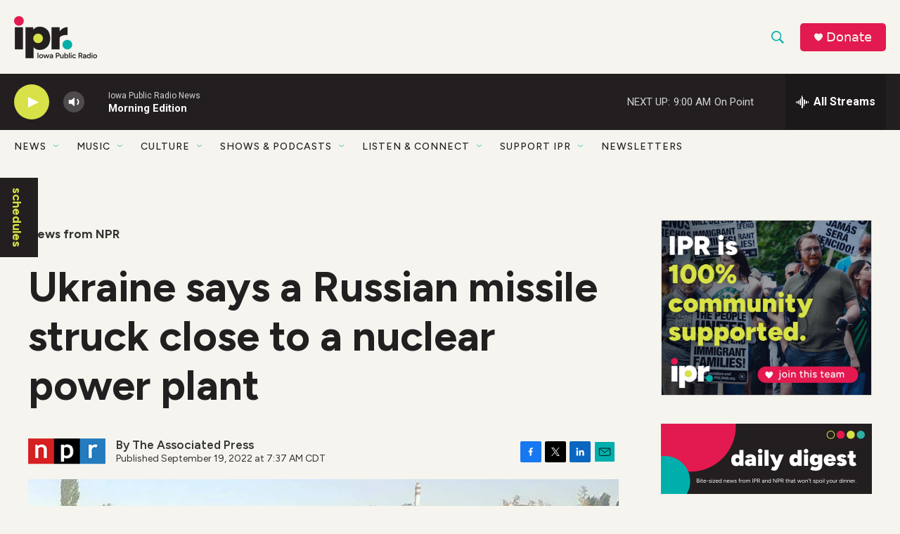

--- FILE ---
content_type: text/html; charset=utf-8
request_url: https://www.google.com/recaptcha/api2/aframe
body_size: 182
content:
<!DOCTYPE HTML><html><head><meta http-equiv="content-type" content="text/html; charset=UTF-8"></head><body><script nonce="oKHJ7MGyiOW1oCg0563pag">/** Anti-fraud and anti-abuse applications only. See google.com/recaptcha */ try{var clients={'sodar':'https://pagead2.googlesyndication.com/pagead/sodar?'};window.addEventListener("message",function(a){try{if(a.source===window.parent){var b=JSON.parse(a.data);var c=clients[b['id']];if(c){var d=document.createElement('img');d.src=c+b['params']+'&rc='+(localStorage.getItem("rc::a")?sessionStorage.getItem("rc::b"):"");window.document.body.appendChild(d);sessionStorage.setItem("rc::e",parseInt(sessionStorage.getItem("rc::e")||0)+1);localStorage.setItem("rc::h",'1769522143394');}}}catch(b){}});window.parent.postMessage("_grecaptcha_ready", "*");}catch(b){}</script></body></html>